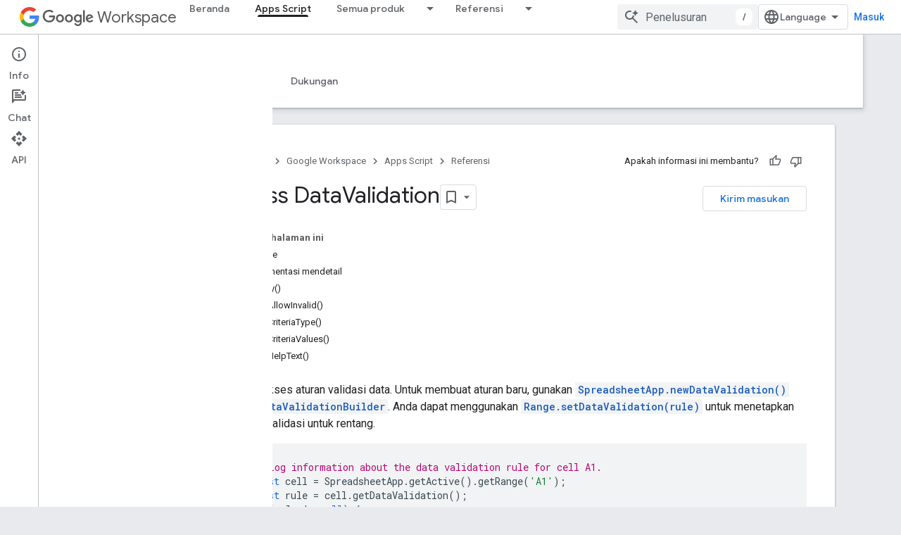

--- FILE ---
content_type: text/html; charset=UTF-8
request_url: https://feedback-pa.clients6.google.com/static/proxy.html?usegapi=1&jsh=m%3B%2F_%2Fscs%2Fabc-static%2F_%2Fjs%2Fk%3Dgapi.lb.en.2kN9-TZiXrM.O%2Fd%3D1%2Frs%3DAHpOoo_B4hu0FeWRuWHfxnZ3V0WubwN7Qw%2Fm%3D__features__
body_size: 76
content:
<!DOCTYPE html>
<html>
<head>
<title></title>
<meta http-equiv="X-UA-Compatible" content="IE=edge" />
<script type="text/javascript" nonce="o_0ze4bla5tl6cyhMZGBug">
  window['startup'] = function() {
    googleapis.server.init();
  };
</script>
<script type="text/javascript"
  src="https://apis.google.com/js/googleapis.proxy.js?onload=startup" async
  defer nonce="o_0ze4bla5tl6cyhMZGBug"></script>
</head>
<body>
</body>
</html>
